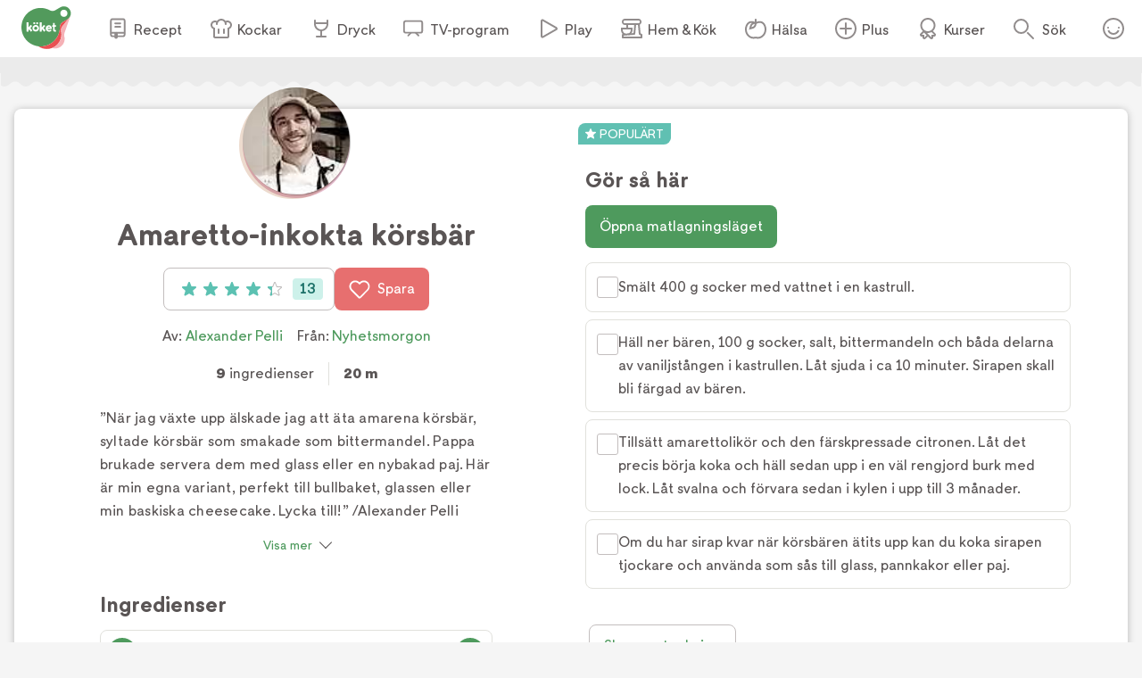

--- FILE ---
content_type: application/javascript; charset=utf-8
request_url: https://www.koket.se/_next/static/chunks/44f89cc8d1a7fdca.js
body_size: 36
content:
(globalThis.TURBOPACK||(globalThis.TURBOPACK=[])).push(["object"==typeof document?document.currentScript:void 0,376838,(e,t,r)=>{"use strict";Object.defineProperty(r,"__esModule",{value:!0}),Object.defineProperty(r,"warnOnce",{enumerable:!0,get:function(){return n}});let n=e=>{}}]);

--- FILE ---
content_type: image/svg+xml
request_url: https://www.koket.se/static/img/tv4-logo.svg
body_size: 196
content:
<svg data-name="Layer 1" xmlns="http://www.w3.org/2000/svg" viewBox="0 0 500 500"><defs><style>.cls-1{fill:#ff3334;}.cls-2{fill:#fff;}</style></defs><title>Artboard 1</title><path class="cls-1" d="M250,500c138.07,0,250-111.89,250-249.91S388.07,0,250,0,0,111.94,0,250.09,111.88,500,250,500"/><path class="cls-2" d="M262.22,332.08h-65l65-96.22Zm100.62-.2H328.92V43.23a5.17,5.17,0,0,0-3.7-5,5,5,0,0,0-5.77,2.1L84.69,387.54a5,5,0,0,0-.22,5.3A5.07,5.07,0,0,0,89,395.63H262.22v39.11a5.27,5.27,0,0,0,5.17,5.15h56.32a5.28,5.28,0,0,0,5.21-5.15V395.63h33.92a5.11,5.11,0,0,0,5.17-5.24v-53.3a5.13,5.13,0,0,0-5.17-5.21"/></svg>